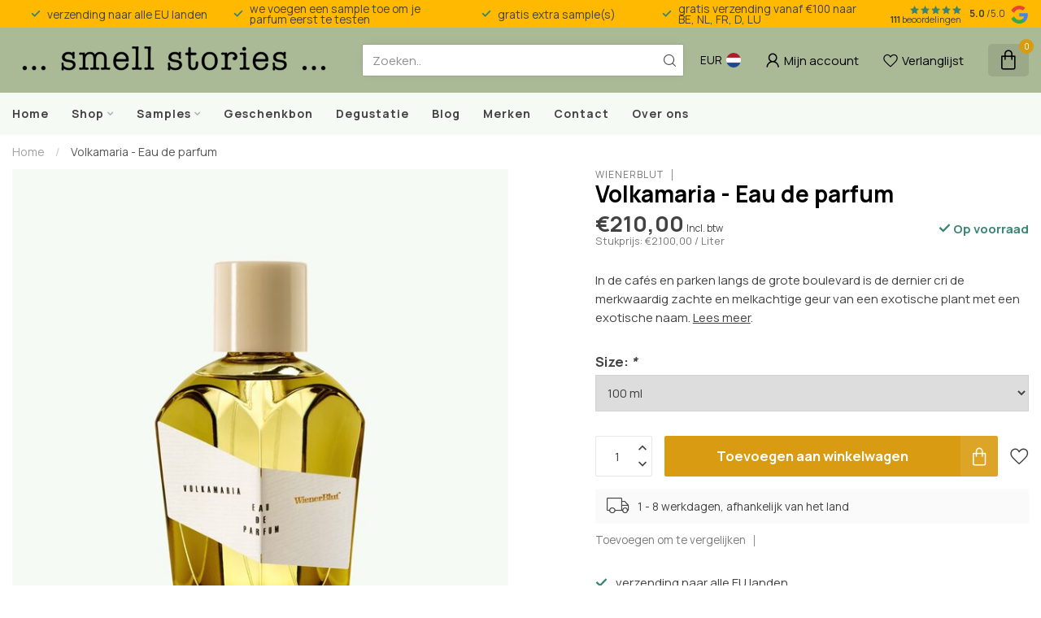

--- FILE ---
content_type: text/css; charset=UTF-8
request_url: https://cdn.webshopapp.com/shops/287573/themes/174539/assets/settings.css?2026010310561020210102171433
body_size: 4134
content:
/* :root{ font-size: 15px; } */

:root
{
  --font-body: "Manrope", Helvetica, sans-serif;
  --font-headings: "Manrope", Helvetica, sans-serif;
  --body-bg-color: #ffffff;
  --body-text-color: #424242;
  --body-text-color-095: #4b4b4b;
  --body-text-color-090: #545454;
  --body-text-color-080: #676767;
  --body-text-color-070: #7a7a7a;
  --body-text-color-060: #8d8d8d;
  --body-text-color-050: #a0a0a0;
  --body-text-color-030: #c6c6c6;
  --body-text-color-020: #d9d9d9;
  --body-text-color-015: #e2e2e2;
  --body-text-color-010: #ececec;
  --body-text-color-005: #f5f5f5;
  --body-text-color-004: #f7f7f7;
  --body-text-color-003: #f9f9f9;
  --body-text-color-darker: #2e2e2e;
  --button-font-weight: 700;
  --heading-text-color: #000000;
  --heading-font-weight: 700;
  --heading-text-transform: none;
  --header-bg-color: #aab996;
  --header-text-color: #000000;
  --header-text-color-070: #33372d;
  --header-text-color-060: #444a3c;
  --header-text-color-050: #555c4b;
  --header-text-color-030: #768169;
  --header-text-color-020: #889478;
  --header-text-color-015: #909d7f;
  --header-text-color-010: #99a687;
  --header-text-color-005: #a1af8e;
  --cart-qty-color: #d99b11;
  --cart-qty-color-070: #caa438;
  --cart-qty-color-060: #c6a746;
  --cart-qty-color-050: #c1aa53;
  --cart-qty-color-030: #b8b06e;
  --cart-qty-color-015: #b1b482;
  --cart-qty-color-010: #aeb688;
  --header-review-stars-fill: #3a8572;
  --header-rating-bg-color: #808080;
  --subheader-rating-bg-color: #808080;
  --subheader-text-color: #000000;
  --subheader-bg-color: #f5faf5;
  --usp-carousel-bg-color: #ffb900;
  --usp-carousel-text-color: #424242;
  --usp-carousel-icon-color: #3a8572;
  --topbar-bg-color: #ffb900;
  --topbar-text-color: #424242;
  --navbar-text-color: #424242;
  --navbar-bg-color: #f5faf5;
  --navbar-font-size: 14px;
  --navbar-font-weight: 600;
  --navbar-text-position: left;
  --navbar-sub-bg-color: #f5faf5;
  --navbar-sub-text-color: #424242;
  --navbar-border-color: #eeeeee;
  --navbar-letter-spacing: 1px;
  --vat-switcher-color: #152e4f;
  --countdown-bg-color: #424242;
  --success-color: #3a8572;
  --non-success-color: #b00a54;
  --sale-color: #eb32af;
  --button-text-color: #fff;
  --button-bg-color: #d99b11;
  --button-bg-color-090: #dca528;
  --button-bg-color-080: #e0af40;
  --button-bg-color-hover: #c38b0f;
  --small-button-bg-color: #eb32af;
  --button-cta-color: #d99b11;
  --button-cta-color-1: #d99b11;
  --button-cta-color-2: #d99b11;
  --button-cta-color-hover: #c38b0f;
  --button-cta-secondary-color-1: #072e62;
  --button-cta-secondary-color-2: #056ba4;
  --button-filters-color-1: #3a8572;
  --button-filters-color-2: #4d9180;
  --button-border-radius: 2px;
  --cat-button-text-color: #ffffff;
  --quick-order-button-bg-color: #ffb900;
  --slider-pre-bg-color: #808080;
  --highlight-color: #eb32af;
  --highlight-text-color: #fff;
  --highlight-color-090: #ed46b7;
  --highlight-color-080: #ef5bbf;
  --promo-banner-color-title: #ffffff;
  --promo-banner-color-text: #ffffff;
/*   --price-promo-bg-color: #ff5858; */
  --price-promo-bg-color: #1e3646;
  --price-promo-bg-color: #ffd800;
  --price-promo-text-color: #fff;
  --price-promo-text-color: #222;
  --heading-line-height: 1.2em;
  --footer-bg-color: #f5faf5;
  --footer-title-color: #000000;
  --footer-text-color: #424242;
  --button-footer-color: #3a8572;
  --button-footer-color-hover: #347766;
  --cart-totals-bg-color: #e9f8e9;
  --cart-totals-bg-color: rgba(193, 255, 193, 0.24);
  --cart-totals-bg-color: rgba(186, 235, 186, 0.28);
  --border-color-gray: rgba(155,155,155,.17);
  --gray-bg: rgba(155,155,155,.05);
  --gray-bg-medium: rgba(155,155,155,.1);
  --gray-bg-darker: rgba(155,155,155,.16);
  --translucent-white: rgba(255,255,255,0.09);
  --box-shadow: 0px 0px 30px -3px rgba(0,0,0,0.07);
  --box-shadow-2: 0px 0px 30px 0px rgba(0,0,0,0.1);
  --product-serviceblock-bg-color: #eb32af;
  --product-serviceblock-bg-color-darker: #d32d9d;
  --product-serviceblock-text-color: #ffffff;
  --product-deliverytime-bg-color: ;
  --product-deliverytime-bg-color-darker: #000000;
  --category-carousel-block-bg-color: #f5faf5;
  --border-radius: 2px;
  --promo-product-a-image_size: cover;
  --promo-product-b-image_size: cover;
  --footer-reviews-bg-color: #fafafa;
  --footer-reviews-text-color: #444444;
}

html{ font-size: 15px; }
/* @font-face {
  font-family: 'proximav2';
  src:
    url(proximav2.ttf) format('truetype'),
    url(proximav2.woff) format('woff'),
    url(proximav2.svg#proximav1) format('svg');
  font-weight: normal;
  font-style: normal;
  font-display: swap;
} */

/* i[class*='icon-'], .fa */
i, .fa
{
  /* use !important to prevent issues with browser extensions that change fonts */
/*   font-family: 'proximav2' !important; */
  font-family: 'proxima-icons' !important;
  speak: never;
  font-style: normal;
  font-weight: normal;
  font-variant: normal;
  text-transform: none;
  line-height: 1;
  display: inline-block;

  /* Better Font Rendering =========== */
  -webkit-font-smoothing: antialiased;
  -moz-osx-font-smoothing: grayscale;
}

i.fa:before
{
  content: "\f99999";
}

.icon-timer:before {
  content: "\e944";
}
.icon-timer-speed:before {
  content: "\e945";
}
.icon-truck:before {
  content: "\e946";
}
.icon-download-square:before {
  content: "\e947";
}
.icon-download:before {
  content: "\e948";
}
.icon-contact-info:before {
  content: "\e93d";
}
.icon-contacts:before {
  content: "\e93e";
}
.icon-question-l:before {
  content: "\e93f";
}
.icon-chat:before {
  content: "\e940";
}
.icon-chat-l:before {
  content: "\e941";
}
.icon-question-s:before {
  content: "\e942";
}
.icon-question:before {
  content: "\e943";
}
.icon-paper-plane:before {
  content: "\e919";
}
.icon-paper-plane-s:before {
  content: "\e91a";
}
.icon-email-s:before {
  content: "\e91b";
}
.icon-whatsapp-s:before {
  content: "\e91c";
}
.icon-twitter-s:before {
  content: "\e91d";
}
.icon-facebook-letter:before {
  content: "\e91e";
}
.icon-x-label:before {
  content: "\e91f";
}
.icon-x-label-s:before {
  content: "\e920";
}
.icon-x-circle-s:before {
  content: "\e921";
}
.icon-x-circle:before {
  content: "\e922";
}
.icon-x-l:before {
  content: "\e923";
}
.icon-x:before {
  content: "\e924";
}
.icon-arrow-sync:before {
  content: "\e925";
}
.icon-sliders:before {
  content: "\e926";
}
.icon-check-l:before {
  content: "\e927";
}
.icon-check-b:before {
  content: "\e928";
}
.icon-angle-up:before {
  content: "\e929";
}
.icon-angle-right:before {
  content: "\e92a";
}
.icon-angle-left:before {
  content: "\e92b";
}
.icon-angle-down:before {
  content: "\e92c";
}
.icon-rss:before {
  content: "\e92d";
}
.icon-rss-s:before {
  content: "\e92e";
}
.icon-pinterest-s:before {
  content: "\e92f";
}
.icon-location-s:before {
  content: "\e930";
}
.icon-location:before {
  content: "\e931";
}
.icon-loader-rect:before {
  content: "\e932";
}
.icon-grid:before {
  content: "\e933";
}
.icon-list:before {
  content: "\e934";
}
.icon-star-half:before {
  content: "\e935";
}
.icon-star:before {
  content: "\e936";
}
.icon-star-s:before {
  content: "\e937";
}
.icon-arrow-left:before {
  content: "\e900";
}
.icon-arrow-right:before {
  content: "\e901";
}
.icon-chart:before {
  content: "\e902";
}
.icon-check:before {
  content: "\e903";
}
.icon-dollar:before {
  content: "\e904";
}
.icon-email:before {
  content: "\e905";
}
.icon-euro:before {
  content: "\e906";
}
.icon-facebook:before {
  content: "\e907";
}
.icon-globe:before {
  content: "\e908";
}
.icon-headset:before {
  content: "\e909";
}
.icon-heart-light:before {
  content: "\e90a";
}
.icon-instagram:before {
  content: "\e90b";
}
.icon-phone-lined:before {
  content: "\e90c";
}
.icon-phone-solid:before {
  content: "\e90d";
}
.icon-shopping-bag:before {
  content: "\e90e";
}
.icon-shopping-cart:before {
  content: "\e90f";
}
.icon-thumb:before {
  content: "\e910";
}
.icon-truck-check:before {
  content: "\e911";
}
.icon-twitter:before {
  content: "\e912";
}
.icon-whatsapp:before {
  content: "\e913";
}
.icon-user-thin:before {
  content: "\e914";
}
.icon-user-fat:before {
  content: "\e915";
}
.icon-user:before {
  content: "\e916";
}
.icon-search:before {
  content: "\e917";
}
.icon-heart:before {
  content: "\e918";
}
.icon-expand:before {
  content: "\e939";
}
.icon-share-s:before {
  content: "\e93a";
}
.icon-share:before {
  content: "\e93b";
}
.icon-envelope:before {
  content: "\e938";
}
.icon-compare:before {
  content: "\e93c";
}
.icon-sizeguide:before {
  content: "\e949";
}
.icon-youtube:before {
  content: "\e94a";
}
.icon-tiktok:before {
  content: "\e94b";
}

.icon-twitter-x:before {
  content: "\e94c";
}

body
{
/*   font-family: "Manrope", Helvetica, sans-serif; */
  
    
  font-size:15px;
  font-weight:400;
}


.cart.header-link
{
/*   background: #b0ab98; */
}

/* h1, h2, h3, h4, h5, h6, .gui-page-title, .productpage .timer-time,
.productpage .nav > li > a,
.gui-block-subtitle{font-family: "Manrope", Helvetica, sans-serif;} */


/* Individual slider settings */
.slider-1 .banner-title{ color: #000000; }
.slider-1 .banner-subtitle{ color: #000000; }
.slider-1 .banner-button-lined{ color: #000000 !important; border-color:#000000; }
.slider-2 .banner-title{ color: #000000; }
.slider-2 .banner-subtitle{ color: #000000; }
.slider-2 .banner-button-lined{ color: #000000 !important; border-color:#000000; }
.slider-3 .banner-title{ color: #000000; }
.slider-3 .banner-subtitle{ color: #000000; }
.slider-3 .banner-button-lined{ color: #000000 !important; border-color:#000000; }
/* .slider-1 .banner-title{ color: #000000; }
.slider-1 .banner-subtitle{ color: #000000; }
.slider-1 .banner-button-lined{ color: #000000 !important; border-color:#000000; } */
/* .slider-2 .banner-title{ color: #000000; }
.slider-2 .banner-subtitle{ color: #000000; }
.slider-2 .banner-button-lined{ color: #000000 !important; border-color:#000000; } */
/* .slider-3 .banner-title{ color: #000000; }
.slider-3 .banner-subtitle{ color: #000000; }
.slider-3 .banner-button-lined{ color: #000000 !important; border-color:#000000; } */

/* .productpage .nav > li > a{ color:#424242; } */

.gui-progressbar li.gui-done a .count:before{ color:#eb32af !important; }

/* a:hover{ color: #eb32af; } */
/* , .content a{ color: #eb32af;} */

.gui a.gui-button-large.gui-button-action,
.gui-confirm-buttons a.gui-button-action,
.gui-cart-sum a.gui-button-action
{
  background:#d99b11 !important;
  color:#fff !important;
  border:0 !important;
  font-weight: 700;
}
.btn-highlight{ background: #eb32af; color:#fff; display:inline-block; }
.button-color{ color:#d99b11 !important; }
.sale-bg{ background:#eb32af; color:#fff; }

.success-bg{ background: #3a8572; color:#fff; }
/* .success-color,
.stock .in-stock,.product-block-stock .in-stock,i.check,.in-stock{ color: #3a8572; } */

.nav-sale-link{ background: #eb32af; }

.newsletter .button
{
  border-radius: 0 2px 2px 0;
}

.newsletter input
{
  border-radius: 2px 0 0 2px;
}

/* .button-bg, button, .button
{
  background:#d99b11;
  text-decoration:none;
}

.button.inverted, .button.inverted:hover, .button.inverted:active, .button.inverted:focus
{
  background: #424242;
  color: #ffffff;
}

.button.lined,.button.lined:hover,.button.lined:active,.button.lined:focus
{
	color: #424242;
  border: 1px solid #424242;
} */

.productpage .related-products .button-holder .swiper-related-next,
.productpage .related-products .button-holder .swiper-related-prev
{
  color: #424242;
  border: 1px solid #424242;
}

.title-swiper-arrows>div
{
  background: #eb32af;
}

/* .button-cta
{
  background:#d99b11;
} */

.gui-checkout .gui-confirm-buttons>a
{
  background:#d99b11 !important;
}

.small-button-bg, .small-button, .secondary-button{ background: #eb32af; }
/* button:hover, .button:hover, button:focus, .button:focus{ background:#c38b0f; color:#fff; text-decoration:none; } */
/* .button:hover, button:focus, .button:focus{ background:#c38b0f; color:#fff; text-decoration:none; }
.button-cta:hover, .button-cta:focus{ background:#c38b0f; color:#fff; text-decoration:none; } */
.button.dark, button.dark{ backgroud:#333; color:#fff; }
.button-txt{ color:#d99b11; }

/* .button.button-footer { background: #3a8572; }
.button.button-footer:hover, .button.button-footer:focus{ background:#347766; color:#fff; text-decoration:none; } */

.variant-block-active
{
  border-color: #424242;
  color: #ed46b7;
  border-bottom-width: 2px;
/*   border-bottom-color: #eb32af; */
}

a.variant-block-active:before
{
/*     box-shadow: 0px 0px 30px 0px #bc288c; */
/*     box-shadow: 0px 0px 20px 0px #bc288c; */
}

.cart-container>a{ color:#333; }

/* .subheader-holder-below.with-shadow {
    box-shadow: 0px 0px 30px 0px rgb(0 0 0 / 20%);
} */

#topbar-right>ul>li>a, #topbar-right>ul>li{color: #000000;}
#topbar-right li.account{ /*background: #eb32af;*/ }
#notification{background: #e6ecf7;color: #3b5469;}

/* #navbar{background: #f5faf5;font-size: 14px;}

#navbar nav>ul{ text-align: left; }

#navbar nav>ul.smallmenu>li>ul.smallmenu
{
    font-size: 0.94em;
  }

#navbar nav>ul>li>ul{ background: #f5faf5; color: #424242; }

#navbar.borders{ border-top: 1px solid #eeeeee; border-bottom: 1px solid #eeeeee; }

#navbar nav>ul>li>a
{
  color: #424242;
  font-weight: 600;
  letter-spacing:1px;
  text-decoration: none;
}

#navbar ul ul a{color: #424242;  text-decoration:none;} */

#main-categories-button{ background: #3a8572; background:linear-gradient(45deg, #3a8572, #3a8572); }

/* .vat-switcher-label
{
  background: linear-gradient(to bottom, #424242 -20%, transparent 30%);
} */

.vat-switcher-label:after
{
  background: var(--navbar-text-color);
}

/* .searchbox{
  transition: all .25s ease;
}

.search-holder:after
{
  background: #666666;
}

.searchbox.dark{background: #dce1dc; color:#7a7d7a;}

.searchbox.dark .search .fa-search{  color:#7a7d7a;}
.searchbox.dark:hover, .searchbox.dark:active, .searchbox.dark:focus, .searchbox.dark.searchfocus
{
  background: #dce1dc !important;
  color:#ffffff !important;
} */

.highlight-content.dark{background: rgba(0, 0, 0, 0.5);}
.highlight-content.dark a{color:#fff; background: #eb32af;}
.highlight-content.dark h2, .highlight-content.dark h3{color: #fff;}
.highlight-content.dark:hover h2, .highlight-content.dark:hover h3{background: rgba(0, 0, 0, 0.6);}

.highlight-content.light{ background: rgba(255, 255, 255, 0.7);}
.highlight-content.light a{ color:#fff; background:#eb32af;}
.highlight-content.light h2, .highlight-content.light h3{ color: #333; }
.highlight-content.light:hover h2, .highlight-content.light:hover h3{ background: rgba(255, 255, 255, 0.8);}
.highlight-content a:hover, .highlight-content a:active{ background: #f16fc7;}
.highlight-content:hover{ background: none;}


/* .standalone-usps .usps-header, .standalone-usps .usps-header a{ color: #676767; } */

/* .usps-header i{ color:#3a8572; } */

/* .subheader-links a,
.subheader-rating,
.subheader-rating .stars .empty, */
/* .subheader-holder,
.usps-header,
.usps-header a,
.subheader-text-color */
/* .subheader-vat */
/* .subheader-holder
{
  color:#000000;
} */

/* .swiper-pagination-bullet-active{ background: #eb32af; } */

.countdown-block.highlight .countdown-amount
{
  background: ;
}

h3.with-link a,
h4.with-link a,
.headline.with-link a
{
  font-size:15px;
}

a.ui-tabs-anchor
{
    background: #f5faf5;
    padding: 12px 20px;
    color: #424242;
    text-decoration:none;
}
.ui-state-active a.ui-tabs-anchor, a.ui-tabs-anchor:hover
{
  background: #f7fbf7;
}
.gui-div-faq-questions .gui-content-subtitle:after{ color: #eb32af;}

/*.expand-cat{ color:#eb32af;}*/
.read-more, .read-less{ background:#eb32af;}

.mobile-nav .open-sub:after, .sidebar-cats .open-sub:after
{
  color:#eb32af;
}

.sidebar-usps
{
  /*background: ;*/
  /*color:;*/
}

.sidebar-usps i, .productpage-usps i{ color:#eb32af; }

.sidebar-filter-slider
{
    margin: 10px 2px 10px 0px;
    background:#f5f5f5;
    padding-left:10px;
}
.collection-filter-price {
  height: 4px;
  position: relative;
}
.collection-filter-price .ui-slider-range {
/*   background-color: #df2fa6; */
  background-color: #d99b11;
  margin: 0;
  position: absolute;
  height: 4px;
}
.collection-filter-price .ui-slider-handle {
  /*background-color: #eb32af;*/
}

.strike-through-bg,
.price-old:after{ background:#eb32af; }

.filters-top a.active{ color: #eb32af; }

.quickview{ background:#f5faf5; }
.quickcart{ background:#eb32af; }
.product-block-addtocart .quickcart{background:#d99b11;}

.productpage .review-bar .fill,
.swiper-scrollbar-drag
{
  background: #424242;
}

.bundle-product .image:after
{
  background: #424242;
  color: #ffffff;
}

.overflow-fade
{
	background-image: linear-gradient(to bottom,rgba(255,255,255,0), #ffffff);
}

.product-grid-img-holder:before {
    background-color:#424242;
}

/*
	Elements that need to get the body background color
*/
.shadow-hover.clear-bg:hover,
.article-custom article, .article-custom .share>a, .article-highlight .summary,
.product-grid-img, .product-grid-hover-img,
.product-bundle-holder .bundle-configure,
.productpage .discounts li,
.productpage .reviews-modal,
.productpage .specs-modal,
.custom-pagination .items,
/* .productpage-right form input, */
.body-bg{ background: var(--body-bg-color); }

.body-color{ color: #424242; }

.product-block-holder.white-bg .himage>img
{
  background:#fff;
}

/* .payment-icon{ background-image: url(payment-icons.png); } */
.flag-icon{ background-image: url(flags-square-min.png?20260103105610); }
.payment-icon{ background-image: url(payment-iconsat2x.png?20260103105610); }
/* .payment-icon-light{ background-image: url(payment-icons-light.png); } */

.gui-cart .gui-progressbar{ background: #ffffff !important; }

.gui-form label span.gui-nostyle
{
  color: #424242;
}

.gui-progressbar>ul>li>a
{
  background: #ffffff !important;
}

.gui-checkout .gui-progressbar ul li a,
.gui-progressbar>ul>li>a>span
{
  color: #424242 !important;
  opacity:1;
}

.gui-checkout .gui-progressbar ul li.gui-active a,
.gui-progressbar>ul>li>a>span
{
  opacity:1;
}

@media all and (min-width:992px)
{
    .headerscrolled{ box-shadow: none; }
  }

--- FILE ---
content_type: text/javascript;charset=utf-8
request_url: https://www.smellstories.be/nl/services/stats/pageview.js?product=104223085&hash=8b4d
body_size: -412
content:
// SEOshop 24-01-2026 07:06:42